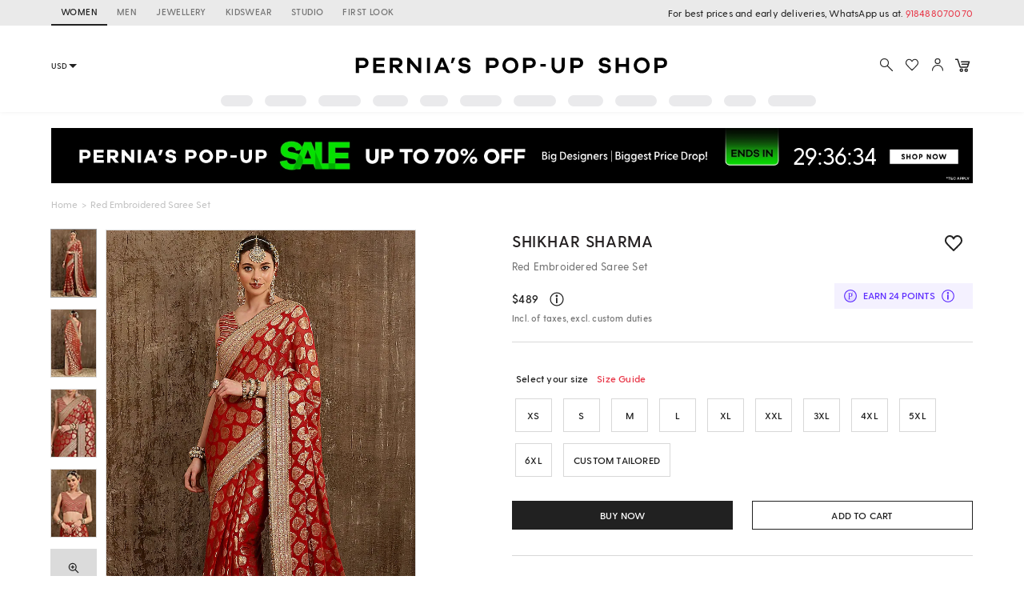

--- FILE ---
content_type: application/javascript; charset=utf-8
request_url: https://c.in.webengage.com/upf2.js?upfc=N4IgrgDgZiBcAuAnMBTANCANgSwMYoDsBnFAYQHsATFOEbAgPwYE5mBGVtgZgEMQNMYbJVqUulAOxcATG1n4ArAq4LmAIwAcPStK5quAFgkaFE6RpQ82uFRO78sEWgAt48CEVgB6LwHd%2FAHQQKIgE2DxEEOQQkETO0QG45AC2XnHYANbOPIgAtHE5yTy5iCiUuSjJaojkwiFl%2BTkoKPko8PlxuGwADNLSBmwBrsmYDogwsCAOAOYo5LQAniAAvkA&jsonp=_we_jsonp_global_cb_1769064804473
body_size: 454
content:
_we_jsonp_global_cb_1769064804473({"user_profile":{"geo":{"clientIp":"18.224.110.59","serverTimeStamp":1769064804876,"country":"United States","region":"Ohio","city":"Columbus","geoplugin_countryName":"United States","geoplugin_region":"Ohio","geoplugin_city":"Columbus","countryCode":"US","tz_name":"America/New_York","tz_offset":-300},"acquisitionData":{"referrer_type":"direct","landing_page":"https://www.perniaspopupshop.com/shikhar-sharma-red-embroidered-saree-set-sshc102241.html"},"ua":{"browser":{"name":"Chrome","version":"131","browser_version":"131.0.0.0"},"os":{"name":"Mac OS","version":"10.15.7"},"device":"desktop"},"tld":"perniaspopupshop.com","ts":1769064805205}})